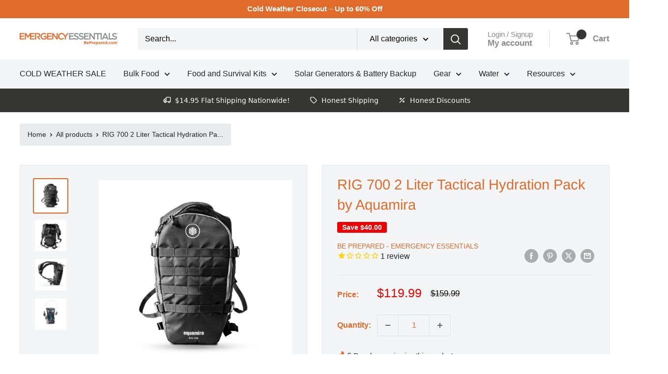

--- FILE ---
content_type: text/javascript
request_url: https://www.beprepared.com/em-cgi/btag/cdn/shop/t/34/compiled_assets/scripts.js?v=37935
body_size: 224
content:
(function(){var __sections__={};(function(){for(var i=0,s=document.getElementById("sections-script").getAttribute("data-sections").split(",");i<s.length;i++)__sections__[s[i]]=!0})(),function(){if(!(!__sections__["ee-hero-slider"]&&!Shopify.designMode))try{(()=>{const sliderSections=document.querySelectorAll(".rag-hhs");sliderSections.length&&sliderSections.forEach(sectionNode=>{const rootEl=sectionNode,track=rootEl.querySelector(".rag-hhs__track"),slides=Array.from(rootEl.querySelectorAll(".rag-hhs__slide"));if(!track||!slides.length)return;const prevBtn=rootEl.querySelector('[data-role="prev"]'),nextBtn=rootEl.querySelector('[data-role="next"]'),dotsWrapper=rootEl.querySelector(".rag-hhs__dots"),dots=Array.from(rootEl.querySelectorAll(".rag-hhs__dot")),visibleSlides=slides.filter(slide=>!(slide.hasAttribute("hidden")||slide.classList.contains("rag-hhs__slide--hidden")));if(visibleSlides.length<=1){prevBtn&&(prevBtn.style.display="none"),nextBtn&&(nextBtn.style.display="none"),dotsWrapper&&(dotsWrapper.style.display="none");return}prevBtn&&(prevBtn.style.display="block"),nextBtn&&(nextBtn.style.display="block"),dotsWrapper&&dots.length&&(dotsWrapper.style.display="flex");let currentIndex=0;const totalSlides=visibleSlides.length,autoplayEnabled=sectionNode.dataset.autoplay==="true",autoplayDelay=(parseInt(sectionNode.dataset.autoplaySpeed||"5",10)||5)*1e3;let autoplayTimer=null;function goToSlide(index){currentIndex=(index+totalSlides)%totalSlides;const slideIndex=slides.indexOf(visibleSlides[currentIndex]);slideIndex!==-1&&(track.style.transform="translateX(-"+slideIndex*100+"%)",dots.length&&dots.forEach((dot,i)=>{dot.classList.toggle("is-active",i===currentIndex)}))}function nextSlide(){goToSlide(currentIndex+1)}function prevSlide(){goToSlide(currentIndex-1)}function startAutoplay(){!autoplayEnabled||autoplayTimer||(autoplayTimer=setInterval(nextSlide,autoplayDelay))}function stopAutoplay(){autoplayTimer&&(clearInterval(autoplayTimer),autoplayTimer=null)}nextBtn&&nextBtn.addEventListener("click",()=>{stopAutoplay(),nextSlide(),startAutoplay()}),prevBtn&&prevBtn.addEventListener("click",()=>{stopAutoplay(),prevSlide(),startAutoplay()}),dots.length&&dots.forEach(dot=>{const index=parseInt(dot.getAttribute("data-index")||"0",10)||0;dot.addEventListener("click",()=>{stopAutoplay(),goToSlide(index),startAutoplay()})}),sectionNode.addEventListener("mouseenter",stopAutoplay),sectionNode.addEventListener("mouseleave",startAutoplay),goToSlide(0),startAutoplay()})})()}catch(e){console.error(e)}}(),function(){if(!(!__sections__["sl-offer-bar"]&&!Shopify.designMode))try{window.addEventListener("load",event=>{if(document.querySelector(".shoplift-offer--bar--sticky")!=null){const thisHeader=document.querySelector(".shoplift-offerbar-wrapper");thisHeader.classList.add("shoplift-offer-bar-sticky");const mainHeader=document.querySelector("#shopify-section-header > sticky-header"),mainInitialTop=mainHeader.offsetTop,stickyStart=mainHeader?mainHeader.offsetTop+mainHeader.clientHeight:0;let lastScroll=window.scrollY;document.addEventListener("scroll",scrollEvent=>{if(!thisHeader)return;const mainHidden=mainHeader&&window.scrollY>lastScroll;lastScroll=window.scrollY;const makeSticky=window.pageYOffset>stickyStart||mainHeader&&window.pageYOffset>mainInitialTop&&mainHeader.parentElement.classList.contains("shopify-section-header-sticky");if(thisHeader.classList.toggle("shoplift-offer-bar-sticky",makeSticky),!makeSticky)return;let topPosition=0;mainHeader&&!mainHidden&&(topPosition+=mainHeader.clientHeight),thisHeader.style.top=topPosition+"px"})}})}catch(e){console.error(e)}}()})();
//# sourceMappingURL=/cdn/shop/t/34/compiled_assets/scripts.js.map?v=37935
